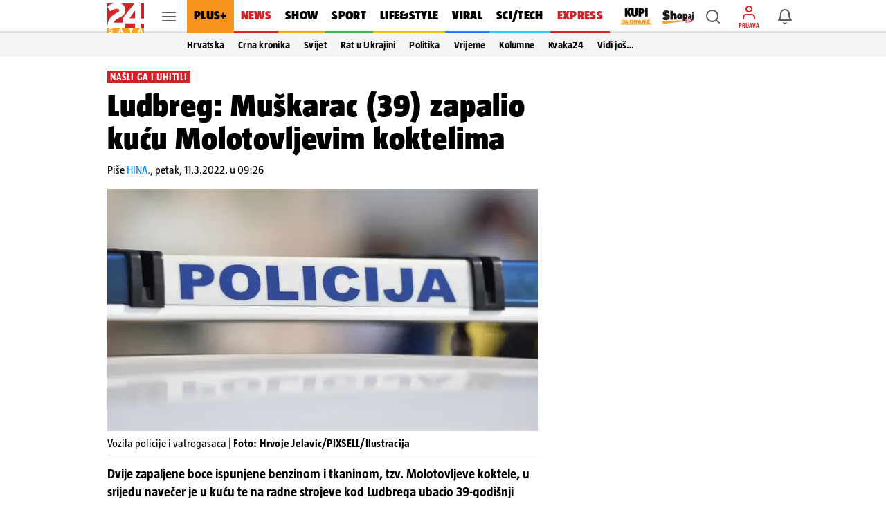

--- FILE ---
content_type: text/css
request_url: https://www.24sata.hr/static/style/vendors_lazy.css?bust=72176315
body_size: -3
content:
.card__video_wrap.in-placeholder .jwplayer{position:absolute;top:50%;left:50%;transform:translate(-50%,-50%)}